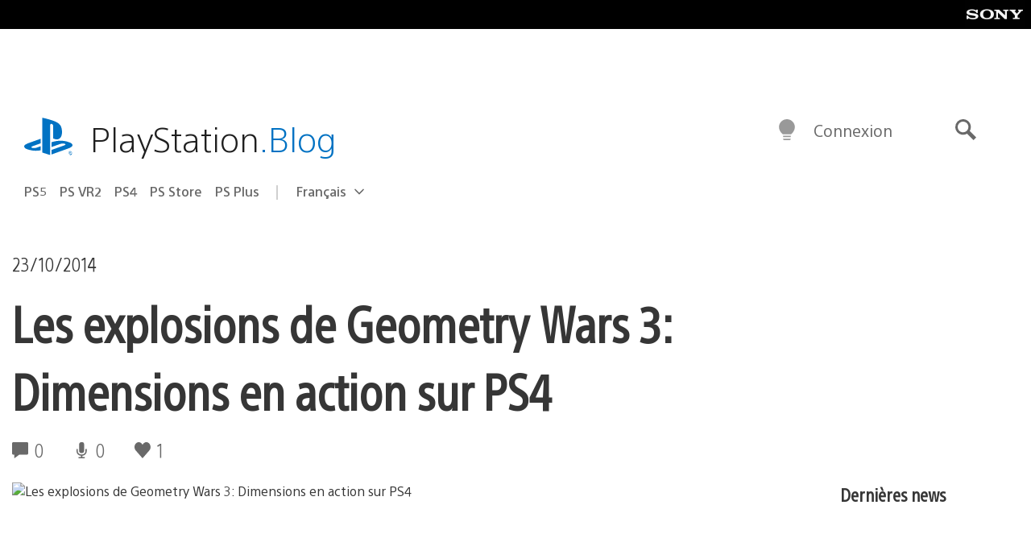

--- FILE ---
content_type: application/x-javascript;charset=utf-8
request_url: https://smetrics.aem.playstation.com/id?d_visid_ver=5.5.0&d_fieldgroup=A&mcorgid=BD260C0F53C9733E0A490D45%40AdobeOrg&mid=55855470718790371638930266906653905542&ts=1769036455857
body_size: -41
content:
{"mid":"55855470718790371638930266906653905542"}